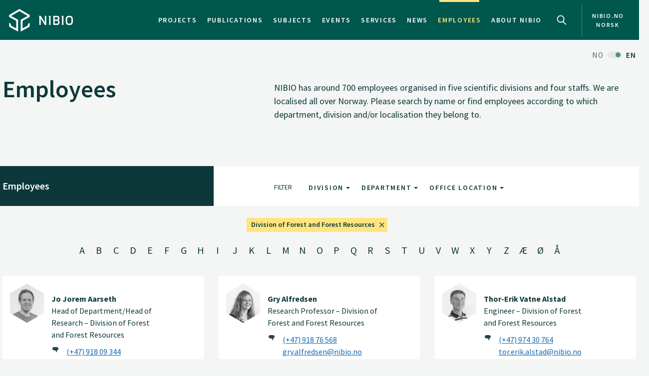

--- FILE ---
content_type: text/html
request_url: https://www.nibio.no/en/employees?filter=1&division%5B%5D=8a87516e-7876-4be5-adc8-356aa9df671e
body_size: 12428
content:
<!DOCTYPE html>
<html lang="en">

<head><!-- Google Tag Manager -->
<!-- <script>(function(w,d,s,l,i){w[l]=w[l]||[];w[l].push(

{'gtm.start': new Date().getTime(),event:'gtm.js'}
);var f=d.getElementsByTagName(s)[0],
j=d.createElement(s),dl=l!='dataLayer'?'&l='+l:'';j.async=true;j.src=
'https://www.googletagmanager.com/gtm.js?id='+i+dl;f.parentNode.insertBefore(j,f);
})(window,document,'script','dataLayer','GTM-M2BQN2S');</script> -->
<!-- End Google Tag Manager -->

<!-- Matomo -->
<!-- <script>
  var _paq = window._paq = window._paq || [];
  /* tracker methods like "setCustomDimension" should be called before "trackPageView" */
  _paq.push(['trackPageView']);
  _paq.push(['enableLinkTracking']);
  (function() {
    var u="https://nibio.matomo.cloud/";
    _paq.push(['setTrackerUrl', u+'matomo.php']);
    _paq.push(['setSiteId', '1']);
    _paq.push(['enableHeartBeatTimer']);
    var d=document, g=d.createElement('script'), s=d.getElementsByTagName('script')[0];
    g.async=true; g.src='//cdn.matomo.cloud/nibio.matomo.cloud/matomo.js'; s.parentNode.insertBefore(g,s);
  })();
</script> -->
<!-- End Matomo Code -->

<script>
    if (!window.location.pathname.startsWith('/admin')) {
        var script = document.createElement('script');
        script.id = 'Cookiebot';
        script.src = 'https://consent.cookiebot.com/uc.js';
        script.setAttribute('data-cbid', 'ef35f0ec-8e7d-46c2-942b-ec4e8c40e65c');
        script.setAttribute('data-blockingmode', 'auto');
        script.type = 'text/javascript';
        document.head.appendChild(script);
    }
</script>

<script data-cookieconsent="ignore"> 
  window.dataLayer = window.dataLayer || [];
  function gtag() {
    dataLayer.push(arguments);
  }
  gtag("consent", "default", {
    ad_personalization: "denied",
    ad_storage: "denied",
    ad_user_data: "denied",
    analytics_storage: "denied",
    functionality_storage: "denied",
    personalization_storage: "denied",
    security_storage: "granted",
    wait_for_update: 500,
  });
  gtag("set", "ads_data_redaction", true);
  gtag("set", "url_passthrough", false); 
</script>

<!-- Matomo new -->
<script data-cookieconsent="ignore">
  var waitForTrackerCount = 0;
  function matomoWaitForTracker() {
    console.log('matomoWaitForTracker start');
    if (typeof _paq === 'undefined' || typeof Cookiebot === 'undefined') {
      if (waitForTrackerCount < 40) {
        setTimeout(matomoWaitForTracker, 250);
        waitForTrackerCount++;
        return;
      }
    } else {
      window.addEventListener('CookiebotOnAccept', function (e) {
        console.log('consentSet accept');
        consentSet();
      });
      window.addEventListener('CookiebotOnDecline', function (e) {
        console.log('consentSet decline');
        consentSet();
      })
    }
  }

  function consentSet() {
    if (Cookiebot.consent.statistics) {
      _paq.push(['rememberCookieConsentGiven']);
      _paq.push(['setConsentGiven']);
    } else {
      _paq.push(['forgetCookieConsentGiven']);
      _paq.push(['deleteCookies']);
    }
  }

  matomoWaitForTracker();

  // Hide Marketing and Preferences categories, "Statistics" only used
  window.addEventListener('CookiebotOnDialogDisplay', e => {
    const detailCategories = ['Preference', 'Advertising', 'Unclassified'],
      toggleCategories = ['Marketing', 'Preferences'];
    detailCategories.forEach(e => {
      if (CookieConsentDialog[`cookieTable${e}Count`] === 0)
        document.getElementById(
          `CybotCookiebotDialogDetailBodyContentCookieContainer${e}Card`
        ).parentNode.style.display = 'none';
    });
    for (let i = 0; i < 3; i++)
      if (CookieConsentDialog[`cookieTable${detailCategories[i]}Count`] === 0)
        document.querySelector(
          `label[for=CybotCookiebotDialogBodyLevelButton${toggleCategories[i]}]`
        ).parentNode.style.display = 'none';
  }, !1);

  function IPtoNum(ip){
    return Number(
      ip.split(".")
        .map(d => ("000"+d).substr(-3) )
        .join("")
    );
  }

  async function getCloudflareJSON(){
    let data = await fetch('https://www.cloudflare.com/cdn-cgi/trace').then(res=>res.text())
    let arr = data.replace(/[\r\n]+/g, '","').replace(/\=+/g, '":"');
        arr ='{"' + arr.slice(0, arr.lastIndexOf('","')) + '"}';
    const jsondata = JSON.parse(arr);
    return jsondata;
  }

  getCloudflareJSON().catch(() => {
    var _paq = window._paq = window._paq || [];
    _paq.push(['trackPageView']);
    _paq.push(['enableLinkTracking']);
    (function() {
      var u="https://nibio.matomo.cloud/";
      _paq.push(['setTrackerUrl', u+'matomo.php']);
      _paq.push(['setSiteId', '1']);
      _paq.push(['enableHeartBeatTimer']);
      var d=document, g=d.createElement('script'), s=d.getElementsByTagName('script')[0];
      g.async=true; g.src='//cdn.matomo.cloud/nibio.matomo.cloud/matomo.js'; s.parentNode.insertBefore(g,s);
    })();
  })

  getCloudflareJSON().then((jsondata) => {
    //console.log(jsondata);
    var matomoStatus = matomoStatus || 'undefined';

    const ranges = [
      ['158.38.1.159', '158.38.1.192'],
      ['128.39.98.0', '128.39.98.255'],
      ['10.100.1.1', '10.100.254.254'],
      ['128.39.98.1', '128.39.99.254']
    ];

    const ip = jsondata.ip;
    const inRange = ranges.some(
      ([min,max]) => IPtoNum(min) < IPtoNum(ip) && IPtoNum(max) > IPtoNum(ip)
    );
    matomoStatus = inRange ? 'internal' : 'external';
    //console.log(matomoStatus);

    // var url = window.location.hostname;
    // var siteID = url === 'nibio.no' ? '1' : '7';

    setTimeout(() => {
      console.log('matomoStatus start');
      var _paq = window._paq = window._paq || [];
      _paq.push(['setCustomDimension', customDimensionId = 1, customDimensionValue = matomoStatus]);
      _paq.push(['requireCookieConsent']);
      _paq.push(['trackPageView']);
      _paq.push(['enableLinkTracking']);
      (function() {
        var u="https://nibio.matomo.cloud/";
        _paq.push(['setTrackerUrl', u+'matomo.php']);
        _paq.push(['setSiteId', '1']);
        _paq.push(['enableHeartBeatTimer']);
        var d=document, g=d.createElement('script'), s=d.getElementsByTagName('script')[0];
        g.async=true; g.src='//cdn.matomo.cloud/nibio.matomo.cloud/matomo.js'; s.parentNode.insertBefore(g,s);
      })();
    }, 100);
  })  

  //document.addEventListener('DOMContentLoaded', consentSet);
  document.addEventListener('DOMContentLoaded', matomoWaitForTracker);

  document.addEventListener("CookiebotOnConsentReady", function() {
    if (Cookiebot.consents.given.statistics) {
      // Load Matomo or other analytics
      console.log("User accepted statistics consent");
    } else {
      // Load alternative, or log basic events, or do nothing
      console.log("User declined statistics consent");
    }
  });
  
</script>
<!-- End Matomo Code --><!--[if IE]><meta http-equiv="X-UA-Compatible" content="IE=11"/><![endif]-->
<meta charset="utf-8" />
<meta name="description" content="NIBIO has around 700 employees organised in five scientific divisions and four staffs. We are localised all over Norway. Please search by name or find employees according to which department, division and/or localisation they belong to." />
<meta name="viewport" content="width=device-width,initial-scale=1" />
<title>Employees - Nibio</title>
<link
  rel="apple-touch-icon"
  sizes="180x180"
  href="/_/asset/com.norsedigital.nibio:0000019bbc7efeb0/apple-touch-icon.png"
/>
<link
  rel="icon"
  type="image/png"
  href="/_/asset/com.norsedigital.nibio:0000019bbc7efeb0/favicon-32x32.png"
  sizes="32x32"
/>
<link
  rel="icon"
  type="image/png"
  href="/_/asset/com.norsedigital.nibio:0000019bbc7efeb0/favicon-16x16.png"
  sizes="16x16"
/>
<link
  rel="manifest"
  href="/_/asset/com.norsedigital.nibio:0000019bbc7efeb0/manifest.json"
/>
<link
  rel="mask-icon"
  href="/_/asset/com.norsedigital.nibio:0000019bbc7efeb0/safari-pinned-tab.svg"
  color="#5bbad5"
/>
<link
  rel="shortcut icon"
  href="/_/asset/com.norsedigital.nibio:0000019bbc7efeb0/favicon.ico"
/>
<meta name="theme-color" content="#ffffff" />
<meta
  name="google-site-verification"
  content="KhACqHw1ZCS9Mbpig8UvXUnACYyniy5VvGMA27NJQhU"
/>

<!-- Open Graph data -->
<meta property="og:title" content="Employees - Nibio" />
<meta property="og:type" content="article" />
<meta
  property="og:url" content="https://www.nibio.no/en/employees"
/>
<meta property="og:image" content="https://www.nibio.no/_/asset/com.norsedigital.nibio:0000019bbc7efeb0/android-chrome-512x512.png" />
<meta property="og:description" content="NIBIO has around 700 employees organised in five scientific divisions and four staffs. We are localised all over Norway. Please search by name or find employees according to which department, division and/or localisation they belong to." />
<meta property="og:site_name" content="Nibio EN" />
<meta property="og:image:width" content="512" />
<meta property="og:image:height" content="512" />

<!-- Place favicon.ico in the root directory -->

<link
  href="//fonts.googleapis.com/css?family=Merriweather:300,400,400i,700|Source+Sans+Pro:300,300i,400,400i,600,600i,700,700i"
  rel="stylesheet"
/>
<link
  rel="stylesheet"
  href="/_/asset/com.norsedigital.nibio:0000019bbc7efeb0/styles/main.css"
/>

<script type="text/javascript">
  var userip = "3.142.70.114";
  var re = /(46\.249\.232\.8(?!.))|(62\.50\.173\.106)|(77\.106\.175\.179)|(79\.135\.25\.5(?!.))|(79\.161\.49\.18(?!.))|(80\.89\.41\.154)|(80\.232\.108\.2(?!.))|(82\.147\.34\.194)|(84\.205\.40\.229)|(185\.3\.3\.214)|(193\.213\.35\.215)|(158\.37\.160\.178)|(158\.36\.141\.83(?!.))|(128\.39\.47\.46(?!.))|(217\.144\.240\.(109|110))|(88\.84\.191\.23[3-8])|(128\.39\.((5[8-9])|(9[8-9]))\.(([1][0-9][0-9])|([2][0-4][0-9])|([2][5][0-5])|([1-9][0-9])|([1-9])))|(128\.39\.184\.(([0-1][0-9][0-9])|([2][0-5][0-4])|([1-9][0-9])(?![0-9])|([1-9])(?![0-9])))|(128\.39\.97\.((([1][0-1][0-9])|([1][0-2][0-6])|([1][2][9])|([1][3-4][0-9])|([1][5][0-8])|([1-9][0-9])(?![0-9])|([1-9])(?![0-9]))))|(158\.38\.1\.(([1][6][1-9])|([1][7-8][0-9])|([1][9][0])))|(192\.168\..{1,3}\..{1,3})|(10\..{1,3}\..{1,3}\..{1,3})|(172\.[123][0-9]\..{1,3}\..{1,3})|(127\.0\.0\.1)$/;
  if (userip && re.test(userip) && ( !location.search || (location.search && location.search.indexOf('locationfilter') == -1) ) ) {
    var hash = location.hash ? location.hash : '';
    window.history.replaceState(null, null, location.pathname+(location.search ? location.search+'&':'?')+'locationfilter=true'+(location.hash ? location.hash : ''));
  }
</script>

<script
  src="/_/asset/com.norsedigital.nibio:0000019bbc7efeb0/scripts/vendor/modernizr.js"
></script>
</head>

<body class="contacts"><!-- Google Tag Manager (noscript) -->
<!-- <noscript><iframe aria-hidden="true" src="https://www.googletagmanager.com/ns.html?id=GTM-M2BQN2S"
height="0" width="0" style="display:none;visibility:hidden"></iframe></noscript> -->
<!-- End Google Tag Manager (noscript) -->
    <!-- Global header -->
<header>
  <a href="#content" class="skip-navigation">Hopp til hovedinnholdet</a>
  <nav class="navbar navbar-default sticky-scroller master-nav" id="master-nav">
    <div class="container">
      <!-- Brand and toggle get grouped for better mobile display -->
      <div class="navbar-header">
        <a class="navbar-brand" href="/en">
            <img src="/_/asset/com.norsedigital.nibio:0000019bbc7efeb0/images/nibio-logo-neg.png" alt="NIBIO Logo" />
        </a>
        <a href="/"
          class="hidden-xs hidden-lg english btn btn-default">No </a>
        <!-- <button type="button" class="btn btn-default search-toggle hidden-sm hidden-md hidden-lg" data-toggle="collapse"
          data-target="#search-nav" aria-expanded="false">
          <img src="#" data-th-src="${portal.assetUrl({'_path=images/magnifying-glass.png'})}" alt="Search" />
        </button> -->
        <button type="button" class="navbar-toggle collapsed" data-toggle="collapse" data-target="#master-nav-collapse"
          aria-expanded="false">
          <span class="sr-only">Toggle navigation</span>
          <span class="icon-bar"></span>
          <span class="icon-bar"></span>
          <span class="icon-bar"></span><!-- MENY -->
        </button>
        <button type="button" class="search-new__toggle toggle-mobile"
          data-toggle="collapse"
          data-target="#search-nav" aria-expanded="false">
          Search
        </button>
        <!-- <a href="#content" class="skip-navigation">Hopp til hovedinnholdet</a> -->
      </div>
      <!-- Collect the nav links, forms, and other content for toggling -->
      <div class="collapse navbar-collapse no-transition" id="master-nav-collapse">
        <ul class="nav navbar-nav navbar-right">
          <li>
            <a href="/en/projects">Projects</a>
            <div class="marker">
              <span></span>
            </div>
          </li>
          <li>
            <a href="/en/publications">Publications</a>
            <div class="marker">
              <span></span>
            </div>
          </li>
          <li>
            <a href="/en/subjects">Subjects</a>
            <div class="marker">
              <span></span>
            </div>
          </li>
          <li>
            <a href="/en/events">Events</a>
            <div class="marker">
              <span></span>
            </div>
          </li>
          <li>
            <a href="/en/services">Services</a>
            <div class="marker">
              <span></span>
            </div>
          </li>
          <li>
            <a href="/en/news">News</a>
            <div class="marker">
              <span></span>
            </div>
          </li>
          <li class="active">
            <a href="/en/employees">Employees</a>
            <div class="marker">
              <span></span>
            </div>
          </li>
          <li>
            <a href="/en/about-eng">About NIBIO</a>
            <div class="marker">
              <span></span>
            </div>
          </li>
          <li>
            <button type="button" class="search-new__toggle"
              data-toggle="collapse"
              data-target="#search-nav" aria-expanded="false">
              Search
            </button>
          </li>
          <li class="english hidden-sm hidden-md">
            <a href="/">
            <span >nibio.no norsk</span>
              
              
            </a>
          </li>
        </ul>
      </div>
    </div>
  </nav>

  <!--

				FRONT PAGE IMAGE UNCOMMENT WHEN WORKING WITH IT
				APPEARS ON EVERY PAGE NOW

	-->

  

  

  <!--

				FRONT PAGE MAIN IMAGE END

	-->

  <div class="search-new" tabindex="-1">
    <div class="search-new__wrapper">
      <form id="search-form" action="/en/employees">
        <div class="search-new__input" id="search-input">
            <input type="text" class="form-control" id="q" name="q" value=""
            autocomplete="off" placeholder="Use quotation marks to search for exact word or phrase" aria-label="Search" test="Use quotation marks to search for exact word or phrase" />
          <button type="submit" class="search-new__submit">
            Search
          </button>
        </div>

        <div class="search-new__category">
          <h4>Search</h4>
          <div class="search-new__options">
            <!-- <a href="#" rel="nofollow" data-core="sitewide" class="active">nibio.no</a> -->
            <a href="#" rel="nofollow" data-core="/en/search">all</a><a href="#" rel="nofollow" data-core="/en/projects">projects</a><a href="#" rel="nofollow" data-core="/en/publications">publications</a><a href="#" rel="nofollow" data-core="/en/subjects">subjects</a><a href="#" rel="nofollow" data-core="/en/employees" class="active">employees</a><a href="#" rel="nofollow" data-core="/en/services">services</a><a href="#" rel="nofollow" data-core="/en/events">events</a><a href="#" rel="nofollow" data-core="/en/news">news</a>
          </div>
        </div>
      </form>
    </div>
  </div>

  <!-- <nav class="navbar navbar-default sticky-scroller search-nav collapse" id="search-nav">
    <form class="navbar-form" id="search-form" data-th-action="${currentSearchCore.link}">
      <div class="container">
        <div class="row">
          <div class="col-xs-12 col-sm-4 col-md-4 col-lg-3 search-category">
            <a href="#" rel="nofollow">
              <span data-th-text="${portal.localize({'_key=global.searchfor','_locale='+currentLanguage})}"
                data-th-remove="tag"></span>
              <span data-th-text="${currentSearchCore.displayName}">nibio.no</span>:</a>
            <div class="search-category-options">
              <a href="#" rel="nofollow" data-th-each="core :${searchCores}" data-th-text="${core.displayName}"
                data-th-attr="data-core=${core.link}">core.displayName</a>
            </div>
          </div>
          <div class="col-xs-12 col-sm-6 col-md-7 col-lg-8 search-input" id="search-input">
            <input type="text" class="form-control" id="q" name="q" data-th-value="${params.q}"
              data-th-attr="placeholder=${portal.localize({'_key=global.search.placeholder','_locale='+currentLanguage})},aria-label=${portal.localize({'_key=global.search','_locale='+currentLanguage})},test=${portal.localize({'_key=global.search.placeholder','_locale='+currentLanguage})}"
              autocomplete="off" />
            <div class="labels" id="search-labels"></div>
            <div class="icon icon-question-mark">?</div>

            <div class="search-explanation">
              <div class="search-explanation-close">close</div>
              <div class="search-explanation-container"
                data-th-text="${portal.localize({'_key=global.searchExplanation','_locale='+currentLanguage})}">
              </div>
            </div>
          </div>

          <div class="col-xs-12 col-sm-2 col-md-1 col-lg-1 search-submit">
            <button type="submit" class="btn">
              <span data-th-text="${portal.localize({'_key=global.search','_locale='+currentLanguage})}"
                data-th-remove="tag">global.search</span>
              <i class="arrow-right"></i>
            </button>
          </div>
        </div>
      </div>
    </form>
  </nav> -->
</header>
<div class="visible-print-block print-logo">
  <img src="/_/asset/com.norsedigital.nibio:0000019bbc7efeb0/images/nibio-logo.png" alt="NIBIO Logo" />
  <span class="currentDate">
    Print
    <span class="date"></span>
  </span>
</div>
<!-- END Global header -->
<div></div>


    <main role="main" id="content">
        <!-- _main_section.intro OPTIONAL -->
        <section class="intro" style="padding-bottom: 80px;">
            <div class="container">
                <div class="row locale-switch-only">
                    <div class="col-sm-12 text-right">
                        <a href="/ansatte" class="locale-switch switched">
                            <span>NO</span> <span>EN</span>
                        </a>
                    </div>
                </div>
                <div class="row">
                    <div class="col-sm-5">
                        <h1>Employees</h1>
                    </div>
                    <div class="col-sm-7"><p>NIBIO has around 700 employees organised in five scientific divisions and four staffs. We are localised all over Norway. Please search by name or find employees according to which department, division and/or localisation they belong to.</p></div>
                </div>
            </div>
        </section>
        <!-- END _main_section.intro -->

        <nav class="bar filter" id="bar-nav">
            <div class="container">
                
                <div class="row">
                    <div class="col-sm-4 title">
                        <h3 class="hidden-xs">Employees</h3>
                        <h3 class="hidden-sm hidden-md hidden-lg">Filter</h3>
                    </div>
                    <div class="col-sm-7 col-sm-offset-1 dropdown-items">
                        <div class="hidden-xs hidden-sm">
                            <span>Filter</span>
                        </div>
                        <div>
                            <button class="btn btn-default dropdown-toggle" type="button" data-toggle="dropdown"
                                aria-haspopup="true" aria-expanded="false" data-filterable_by="division_in">
                                Division <span
                                    class="caret"></span>
                            </button>
                            <ul class="dropdown-menu">
                                <li>
                                    <a href="#"
                                        data-name="division[]" data-value="a19fbb50-0c49-4057-8c1a-66b1087a02e6">Division of Food Production and Society</a>
                                    
                                </li>
                                <li>
                                    <a href="#"
                                        data-name="division[]" data-value="8a87516e-7876-4be5-adc8-356aa9df671e">Division of Forest and Forest Resources</a>
                                    
                                </li>
                                <li>
                                    <a href="#"
                                        data-name="division[]" data-value="f00cd5d1-ce26-4027-975d-5a6aa6cd79cc">Division of Biotechnology and Plant Health</a>
                                    
                                </li>
                                <li>
                                    <a href="#"
                                        data-name="division[]" data-value="1b965a42-38f4-44b1-8d4c-3ea4acf31157">Division of Environment and Natural Resources</a>
                                    
                                </li>
                                <li>
                                    <a href="#"
                                        data-name="division[]" data-value="a452dea6-2a60-48d9-9eab-77d409823877">Division of Survey and Statistics</a>
                                    
                                </li>
                            </ul>
                        </div>
                        <div>
                            <button class="btn btn-default dropdown-toggle" type="button" data-toggle="dropdown"
                                aria-haspopup="true" aria-expanded="false" data-filterable_by="department_in">
                                Department <span
                                    class="caret"></span>
                            </button>
                            <ul class="dropdown-menu">
                                <li>
                                    <a href="#"
                                        data-name="division[]" data-value="a19fbb50-0c49-4057-8c1a-66b1087a02e6" class="has-subitems">Division of Food Production and Society</a>
                                    <ul>
                                        <li>
                                            <a href="#"
                                                data-name="department[]" data-value="8da45815-f6ad-4346-a5dc-4e1575d573d7">Climate and food production</a>
                                        </li>
                                        <li>
                                            <a href="#"
                                                data-name="department[]" data-value="9a03c5e9-4692-4b9d-a65a-5dc35318ac53">Biomarine resource valorisation</a>
                                        </li>
                                        <li>
                                            <a href="#"
                                                data-name="department[]" data-value="a1b7e2ce-27f2-4009-a22e-6aa5dd88dbde">Economics and Society</a>
                                        </li>
                                        <li>
                                            <a href="#"
                                                data-name="department[]" data-value="b7fe3286-f50a-455c-a805-817dc95be4e7">Agricultural Technology</a>
                                        </li>
                                        <li>
                                            <a href="#"
                                                data-name="department[]" data-value="5c066e4d-ca1d-40cf-be83-e67fd16f2a18">Grain and Forage Seed Agronomy</a>
                                        </li>
                                        <li>
                                            <a href="#"
                                                data-name="department[]" data-value="19b1e333-eca4-4ea5-835b-2c5412063e16">Horticulture</a>
                                        </li>
                                        <li>
                                            <a href="#"
                                                data-name="department[]" data-value="65b42736-2308-45d1-964f-88d8965639ef">Grassland and Livestock</a>
                                        </li>
                                        <li>
                                            <a href="#"
                                                data-name="department[]" data-value="df1996c7-3ebf-4bec-a194-0607906d666b">Landscape and Biodiversity</a>
                                        </li>
                                        <li>
                                            <a href="#"
                                                data-name="department[]" data-value="92509eaa-7c4f-4512-b08c-c90401903ed4">Division of Food Production and Society, Staff</a>
                                        </li>
                                    </ul>
                                </li>
                                <li>
                                    <a href="#"
                                        data-name="division[]" data-value="8a87516e-7876-4be5-adc8-356aa9df671e" class="has-subitems">Division of Forest and Forest Resources</a>
                                    <ul>
                                        <li>
                                            <a href="#"
                                                data-name="department[]" data-value="c05de780-58a8-4ecb-9980-e6ea65386f44">Forest Management</a>
                                        </li>
                                        <li>
                                            <a href="#"
                                                data-name="department[]" data-value="d3904d8a-0ab0-4f9f-a581-020c5141fe1d">Forest Biodiversity</a>
                                        </li>
                                        <li>
                                            <a href="#"
                                                data-name="department[]" data-value="6e3cbe1f-d463-4b1b-b9eb-a3d9849defe5">Forest Operations and Digitalization</a>
                                        </li>
                                        <li>
                                            <a href="#"
                                                data-name="department[]" data-value="c881e821-ba18-42ec-b0be-704386991bc7">Wood Technology</a>
                                        </li>
                                        <li>
                                            <a href="#"
                                                data-name="department[]" data-value="35efeaa5-9769-4e46-8704-3d7c1dfb3ed8">National Forest Inventory</a>
                                        </li>
                                        <li>
                                            <a href="#"
                                                data-name="department[]" data-value="f18094a1-4cf0-45c5-8a8e-39554b40ac51">Forest Genetics and Regeneration</a>
                                        </li>
                                        <li>
                                            <a href="#"
                                                data-name="department[]" data-value="56d0b9ff-49f7-4009-9619-0a1820e9b4e8">Forest and Climate</a>
                                        </li>
                                        <li>
                                            <a href="#"
                                                data-name="department[]" data-value="3c9e19f8-5035-47ab-9340-818905fd290f">Wildlife and Rangelands</a>
                                        </li>
                                        <li>
                                            <a href="#"
                                                data-name="department[]" data-value="f340567e-a6f9-4b41-8af9-601394907dd4">Division of Forestry and Forest Resources, Staff</a>
                                        </li>
                                    </ul>
                                </li>
                                <li>
                                    <a href="#"
                                        data-name="division[]" data-value="f00cd5d1-ce26-4027-975d-5a6aa6cd79cc" class="has-subitems">Division of Biotechnology and Plant Health</a>
                                    <ul>
                                        <li>
                                            <a href="#"
                                                data-name="department[]" data-value="af55cb13-65db-4f2c-aa6a-62cbc0b2ef66">Viruses, Bacteria and Nematodes in Forestry, Agriculture and Horticulture</a>
                                        </li>
                                        <li>
                                            <a href="#"
                                                data-name="department[]" data-value="1ecbd60d-5a87-479d-80c0-a187a77decfb">Fungal Plant Pathology in Forestry, Agriculture and Horticulture</a>
                                        </li>
                                        <li>
                                            <a href="#"
                                                data-name="department[]" data-value="196b2ffa-b28f-4463-b2a9-4b5438269443">Invertebrate Pests and Weeds in Forestry, Agriculture and Horticulture</a>
                                        </li>
                                        <li>
                                            <a href="#"
                                                data-name="department[]" data-value="f7a3a047-de67-47f3-a527-1bcdc6a5bb75">Molecular Plant Biology</a>
                                        </li>
                                        <li>
                                            <a href="#"
                                                data-name="department[]" data-value="f0a64285-01ea-4f9c-817e-3b2c69985c49">Pesticides and Natural Products Chemistry</a>
                                        </li>
                                        <li>
                                            <a href="#"
                                                data-name="department[]" data-value="a597149b-5f96-4853-a378-d82b28eaf43a">Division of Biotechnology and Plant Health, Staff</a>
                                        </li>
                                    </ul>
                                </li>
                                <li>
                                    <a href="#"
                                        data-name="division[]" data-value="1b965a42-38f4-44b1-8d4c-3ea4acf31157" class="has-subitems">Division of Environment and Natural Resources</a>
                                    <ul>
                                        <li>
                                            <a href="#"
                                                data-name="department[]" data-value="68944569-511a-47c2-b6e7-1ccf5d4deb63">Ecosystems in the Barents region</a>
                                        </li>
                                        <li>
                                            <a href="#"
                                                data-name="department[]" data-value="0bf52fca-2156-4e24-ba64-ac3687e3b4aa">Biogeochemistry and Soil Quality</a>
                                        </li>
                                        <li>
                                            <a href="#"
                                                data-name="department[]" data-value="9c52c9b9-c840-4359-935d-063a058724bd">Bioresources and Recycling Technologies</a>
                                        </li>
                                        <li>
                                            <a href="#"
                                                data-name="department[]" data-value="107ffbd3-74f1-481a-b9d6-3e6e52006d32">Hydrology and Water Environment</a>
                                        </li>
                                        <li>
                                            <a href="#"
                                                data-name="department[]" data-value="8e27950c-fd12-4aca-a179-833230876c1d">Urban Greening and Vegetation Ecology</a>
                                        </li>
                                        <li>
                                            <a href="#"
                                                data-name="department[]" data-value="d5c51c41-f7d6-46b7-a615-cf3ce5085d21">Soil and Land Use</a>
                                        </li>
                                        <li>
                                            <a href="#"
                                                data-name="department[]" data-value="47933139-cf23-44ff-bcc6-c5f4ef4496e3">Division of Environment and Natural Resources, Staff</a>
                                        </li>
                                        <li>
                                            <a href="#"
                                                data-name="department[]" data-value="222f4256-402e-4fc4-8338-8fd0832b995a">Instrumentation and environmental monitoring techniques</a>
                                        </li>
                                    </ul>
                                </li>
                                <li>
                                    <a href="#"
                                        data-name="division[]" data-value="a452dea6-2a60-48d9-9eab-77d409823877" class="has-subitems">Division of Survey and Statistics</a>
                                    <ul>
                                        <li>
                                            <a href="#"
                                                data-name="department[]" data-value="e75fca7d-0db5-4cc4-98f1-6d56c30c6992">Agricultural Economics</a>
                                        </li>
                                        <li>
                                            <a href="#"
                                                data-name="department[]" data-value="360ecf02-83da-41d3-b541-99fdabfac6b8">Land Inventory</a>
                                        </li>
                                        <li>
                                            <a href="#"
                                                data-name="department[]" data-value="a1cdefdc-6456-4068-8d00-b974b22d49d7">Geomatics</a>
                                        </li>
                                        <li>
                                            <a href="#"
                                                data-name="department[]" data-value="45ab855d-4fa8-44ad-ad11-05356859f181">Landscape Monitoring</a>
                                        </li>
                                        <li>
                                            <a href="#"
                                                data-name="department[]" data-value="424e1c91-b3b0-49db-9b4c-f2b3dc873c8b">Agricultural Soil Survey</a>
                                        </li>
                                        <li>
                                            <a href="#"
                                                data-name="department[]" data-value="7e77bcda-28b1-4444-8883-688581b9489c">Land Resource Surveys</a>
                                        </li>
                                        <li>
                                            <a href="#"
                                                data-name="department[]" data-value="dd9c2db6-5253-4173-af51-e40d9110f8aa">Division of Survey and Statistics, Staff</a>
                                        </li>
                                    </ul>
                                </li>
                                <li>
                                    <a href="#"
                                        data-name="department[]" data-value="03b4c9b4-37d6-4231-bf90-298cdf4e6810" class="has-subitems">Department of Finance</a>
                                    <ul>
                                        <li>
                                            <a href="#"
                                                data-name="department[]" data-value="e75e4939-730b-4537-84f5-494785643915">Økonomi og prosjekt</a>
                                        </li>
                                        <li>
                                            <a href="#"
                                                data-name="department[]" data-value="1fc9f583-e81d-4b6a-a0cb-914ac2a210a9">Accounting</a>
                                        </li>
                                        <li>
                                            <a href="#"
                                                data-name="department[]" data-value="730e5c6d-924b-4850-93c3-d8da2c95c1ed">Finance Department Staff</a>
                                        </li>
                                    </ul>
                                </li>
                                <li>
                                    <a href="#"
                                        data-name="department[]" data-value="1e811d0a-a7f0-434e-bed8-da33c51da9f3">Department of Research</a>
                                    
                                </li>
                                <li>
                                    <a href="#"
                                        data-name="department[]" data-value="98d660b8-b154-47c1-b14f-0b1bae4bce32">Department of Communications</a>
                                    
                                </li>
                                <li>
                                    <a href="#"
                                        data-name="department[]" data-value="233ddd97-3243-4dd2-b5c4-1ba1e462d52f" class="has-subitems">Department of Corporate governance</a>
                                    <ul>
                                        <li>
                                            <a href="#"
                                                data-name="department[]" data-value="66f34d1c-6ecb-4b81-a15c-eb41354105d1">Records Management</a>
                                        </li>
                                        <li>
                                            <a href="#"
                                                data-name="department[]" data-value="e625c00e-6f32-400e-b432-68bb47776b24">Estates and Facilities</a>
                                        </li>
                                        <li>
                                            <a href="#"
                                                data-name="department[]" data-value="623c9c9a-8a07-4c90-9c97-b528205f2a56">IT</a>
                                        </li>
                                        <li>
                                            <a href="#"
                                                data-name="department[]" data-value="47cb112f-1675-46ab-a39d-13211d93d0e7">HR</a>
                                        </li>
                                        <li>
                                            <a href="#"
                                                data-name="department[]" data-value="65e94222-247d-40f5-b5b9-fa6f47007e76">Corporate Governance Department Staff</a>
                                        </li>
                                    </ul>
                                </li>
                            </ul>
                        </div>
                        <div>
                            <button class="btn btn-default dropdown-toggle" type="button" data-toggle="dropdown"
                                aria-haspopup="true" aria-expanded="false" data-filterable_by="address_in">
                                Office Location <span
                                    class="caret"></span>
                            </button>
                            <ul class="dropdown-menu">
                                <li>
                                    <a href="#"
                                        data-name="null[]" class="has-subitems">Northern Norway</a>
                                    <ul>
                                        <li>
                                            <a href="#"
                                                data-name="address[]" data-value="694bedad-6e3e-46eb-8e9c-8a50b35646ce">Svanhovd</a>
                                        </li>
                                        <li>
                                            <a href="#"
                                                data-name="address[]" data-value="5fc41141-5cd1-46ab-921b-988577b35a2d">Tromsø</a>
                                        </li>
                                        <li>
                                            <a href="#"
                                                data-name="address[]" data-value="5870eb0e-e03a-450a-8c1b-40e291b4bd15">Bodø</a>
                                        </li>
                                        <li>
                                            <a href="#"
                                                data-name="address[]" data-value="cf5b09e5-9b01-466d-965f-bcfc9478bf1d">Tjøtta</a>
                                        </li>
                                    </ul>
                                </li>
                                <li>
                                    <a href="#"
                                        data-name="null[]" class="has-subitems">Mid-Norway (Trøndelag)</a>
                                    <ul>
                                        <li>
                                            <a href="#"
                                                data-name="address[]" data-value="ce6d6455-53df-47ea-a380-d4ec0ab9005d">Steinkjer</a>
                                        </li>
                                        <li>
                                            <a href="#"
                                                data-name="address[]" data-value="d1d386ab-a054-4e65-865f-6070121c7dfb">Trondheim</a>
                                        </li>
                                    </ul>
                                </li>
                                <li>
                                    <a href="#"
                                        data-name="null[]" class="has-subitems">Western Norway</a>
                                    <ul>
                                        <li>
                                            <a href="#"
                                                data-name="address[]" data-value="aede8891-4ff2-4acf-8da3-f18f9a5db661">Tingvoll</a>
                                        </li>
                                        <li>
                                            <a href="#"
                                                data-name="address[]" data-value="c79c4f08-1cfd-4945-b21e-4eb7e1877f15">Fureneset</a>
                                        </li>
                                        <li>
                                            <a href="#"
                                                data-name="address[]" data-value="3d7238d7-e9fc-42b3-8d23-d833e535a871">Bergen</a>
                                        </li>
                                        <li>
                                            <a href="#"
                                                data-name="address[]" data-value="3a9e0ec8-95f6-4dee-a1ee-5885cfbaf50f">Ullensvang</a>
                                        </li>
                                        <li>
                                            <a href="#"
                                                data-name="address[]" data-value="4af4c2d0-6627-4009-bb6b-4ac75dd0aac9">Særheim</a>
                                        </li>
                                    </ul>
                                </li>
                                <li>
                                    <a href="#"
                                        data-name="null[]" class="has-subitems">Sothern Norway</a>
                                    <ul>
                                        <li>
                                            <a href="#"
                                                data-name="address[]" data-value="1c6a047a-b94b-48a9-a8f0-8cf2c7e5af92">Landvik</a>
                                        </li>
                                    </ul>
                                </li>
                                <li>
                                    <a href="#"
                                        data-name="null[]" class="has-subitems">Easten Norway</a>
                                    <ul>
                                        <li>
                                            <a href="#"
                                                data-name="address[]" data-value="ebc3e6e1-2c0e-4586-af84-5e9bbfc488ec">Apelsvoll</a>
                                        </li>
                                        <li>
                                            <a href="#"
                                                data-name="address[]" data-value="9d397a27-8aa7-4a0f-9292-f9c4d2679cca">Oslo</a>
                                        </li>
                                        <li>
                                            <a href="#"
                                                data-name="multipleAddresses[]" data-value="d165ab75-ca9f-4e29-99a1-3c41e31ba8c9">ÅS (ALL)</a>
                                        </li>
                                        <li>
                                            <a href="#"
                                                data-name="address[]" data-value="c8e65a2c-d89b-40d3-a019-65cfae0ab638">Ås H7</a>
                                        </li>
                                        <li>
                                            <a href="#"
                                                data-name="address[]" data-value="f391abf8-21df-45f1-a97d-92bb4790b2a7">Ås H8</a>
                                        </li>
                                        <li>
                                            <a href="#"
                                                data-name="address[]" data-value="c884ca8e-2c7e-47b8-a2b2-875c20b530a1">Ås O43</a>
                                        </li>
                                        <li>
                                            <a href="#"
                                                data-name="address[]" data-value="4cd4dea4-336c-4c75-9495-728ded60c6e5">Ås Vollebekk</a>
                                        </li>
                                    </ul>
                                </li>
                            </ul>
                        </div>
                    </div>
                </div>
            </div>
        </nav>

        <!-- Filter display. Must be a sibling to nav -->
        <section class="sort filters hidden hidden-sm hidden-md hidden-lg">
            <div class="container">
                <div class="row">
                    <div class="col-xs-3 hidden-sm hidden-md hidden-lg">
                        <span>Filter</span>
                    </div>
                    <div class="col-sm-1 col-md-offset-5 hidden-xs">
                        <span>Filter</span>
                    </div>
                    <div class="col-xs-9 col-sm-11 col-md-6 filters-wrapper">

                    </div>
                </div>
            </div>
        </section>

        <!-- Pagination -->
        <nav class="nav-pagination alphabet">
            <div class="container">
                <div class="row">
                    <div class="col-sm-12">
                      <div class="filters-labels" id="search-labels"></div>
                    </div>
                    <div class="col-sm-12">
                        <a href="#"
                            data-name="alphabet" data-value="a">A</a><a href="#"
                            data-name="alphabet" data-value="b">B</a><a href="#"
                            data-name="alphabet" data-value="c">C</a><a href="#"
                            data-name="alphabet" data-value="d">D</a><a href="#"
                            data-name="alphabet" data-value="e">E</a><a href="#"
                            data-name="alphabet" data-value="f">F</a><a href="#"
                            data-name="alphabet" data-value="g">G</a><a href="#"
                            data-name="alphabet" data-value="h">H</a><a href="#"
                            data-name="alphabet" data-value="i">I</a><a href="#"
                            data-name="alphabet" data-value="j">J</a><a href="#"
                            data-name="alphabet" data-value="k">K</a><a href="#"
                            data-name="alphabet" data-value="l">L</a><a href="#"
                            data-name="alphabet" data-value="m">M</a><a href="#"
                            data-name="alphabet" data-value="n">N</a><a href="#"
                            data-name="alphabet" data-value="o">O</a><a href="#"
                            data-name="alphabet" data-value="p">P</a><a href="#"
                            data-name="alphabet" data-value="q">Q</a><a href="#"
                            data-name="alphabet" data-value="r">R</a><a href="#"
                            data-name="alphabet" data-value="s">S</a><a href="#"
                            data-name="alphabet" data-value="t">T</a><a href="#"
                            data-name="alphabet" data-value="u">U</a><a href="#"
                            data-name="alphabet" data-value="v">V</a><a href="#"
                            data-name="alphabet" data-value="w">W</a><a href="#"
                            data-name="alphabet" data-value="x">X</a><a href="#"
                            data-name="alphabet" data-value="y">Y</a><a href="#"
                            data-name="alphabet" data-value="z">Z</a><a href="#"
                            data-name="alphabet" data-value="æ">Æ</a><a href="#"
                            data-name="alphabet" data-value="ø">Ø</a><a href="#"
                            data-name="alphabet" data-value="å">Å</a>
                    </div>
                </div>
            </div>
        </nav>
        <!-- END Pagination -->

        <section class="cards contact-cards">
            <div class="container">
                <div class="row">
                    <div class="col-sm-12 contact-cards-wrapper" data-ajax-content-block>
                        <article>
    <div><div class="portrait">
    <a href="/en/employees/jo-jorem-aarseth" aria-label="Jo Jorem Aarseth">
        <div class="hexagon hexagon1 hexagon2">
            <div class="hexagon-in1">
                <div class="hexagon-in2"
                    style="background-image:url(&#39;/en/employees/_/image/c65bae33-955c-4abc-809e-507cc4ebe8a2:4cb24206d4ae0a8adf072480c423d7215bf9fd9b/width-200/Jo_Jorem_Aarseth.jpg?quality=60&amp;filter=grayscale%28%29&#39;);"></div>
                
            </div>
        </div>
    </a>
</div>
<div class="info">
    <p>
        <a href="/en/employees/jo-jorem-aarseth">
            <b>Jo Jorem Aarseth</b><br />
            Head of Department/Head of Research
            –
            Division of Forest and Forest Resources
            
        </a>
    </p>
    <p class="actions">
        <a href="tel:(+47) 918 09 344">(+47) 918 09 344</a>
        <a href="mailto:jo.aarseth@nibio.no">jo.aarseth@nibio.no</a>
        <span>Office Location Tromsø</span>
    </p>
</div></div>
</article><article>
    <div><div class="portrait">
    <a href="/en/employees/gry-alfredsen" aria-label="Gry Alfredsen">
        <div class="hexagon hexagon1 hexagon2">
            <div class="hexagon-in1">
                <div class="hexagon-in2"
                    style="background-image:url(&#39;/en/employees/_/image/ac7e9b01-d54d-4e6b-8c2c-824f75944954:bbbd372807edf9acbe7e94c140b58651adcb588e/width-200/1014-ef-20150612-090045.jpg?quality=60&amp;filter=grayscale%28%29&#39;);"></div>
                
            </div>
        </div>
    </a>
</div>
<div class="info">
    <p>
        <a href="/en/employees/gry-alfredsen">
            <b>Gry Alfredsen</b><br />
            Research Professor
            –
            Division of Forest and Forest Resources
            
        </a>
    </p>
    <p class="actions">
        <a href="tel:(+47) 918 76 568">(+47) 918 76 568</a>
        <a href="mailto:gry.alfredsen@nibio.no">gry.alfredsen@nibio.no</a>
        <span>Office Location Ås H8</span>
    </p>
</div></div>
</article><article>
    <div><div class="portrait">
    <a href="/en/employees/thor-erik-vatne.alstad" aria-label="Thor-Erik Vatne Alstad">
        <div class="hexagon hexagon1 hexagon2">
            <div class="hexagon-in1">
                <div class="hexagon-in2"
                    style="background-image:url(&#39;/en/employees/_/image/7ce669cc-2d61-42a8-8e1b-3e94669018ea:916e830b175787db0f4d29264b5d24f4e19d073e/width-200/Thor-Erik_Vatne_Alstad.jpg?quality=60&amp;filter=grayscale%28%29&#39;);"></div>
                
            </div>
        </div>
    </a>
</div>
<div class="info">
    <p>
        <a href="/en/employees/thor-erik-vatne.alstad">
            <b>Thor-Erik Vatne Alstad</b><br />
            Engineer
            –
            Division of Forest and Forest Resources
            
        </a>
    </p>
    <p class="actions">
        <a href="tel:(+47) 974 30 764">(+47) 974 30 764</a>
        <a href="mailto:tor.erik.alstad@nibio.no">tor.erik.alstad@nibio.no</a>
        <span>Office Location Ås H8</span>
    </p>
</div></div>
</article><article>
    <div><div class="portrait">
    <a href="/en/employees/michael-altgen" aria-label="Michael Altgen">
        <div class="hexagon hexagon1 hexagon2">
            <div class="hexagon-in1">
                <div class="hexagon-in2"
                    style="background-image:url(&#39;/en/employees/_/image/5df81130-2039-4ede-9f4f-3c8428fb9a96:74d33dec928a614015eab48f424ea2b280a3e494/width-200/Michael%20Altgen.jpg?quality=60&amp;filter=grayscale%28%29&#39;);"></div>
                
            </div>
        </div>
    </a>
</div>
<div class="info">
    <p>
        <a href="/en/employees/michael-altgen">
            <b>Michael Altgen</b><br />
            Research Scientist
            –
            Division of Forest and Forest Resources
            
        </a>
    </p>
    <p class="actions">
        <a href="tel:(+47) 459 12 093">(+47) 459 12 093</a>
        <a href="mailto:michael.altgen@nibio.no">michael.altgen@nibio.no</a>
        <span>Office Location Ås H8</span>
    </p>
</div></div>
</article><article>
    <div><div class="portrait">
    <a href="/en/employees/stephen-amiandamhen" aria-label="Stephen Amiandamhen">
        <div class="hexagon hexagon1 hexagon2">
            <div class="hexagon-in1">
                <div class="hexagon-in2"
                    style="background-image:url(&#39;/en/employees/_/image/84d65817-c760-49f5-98bb-42b75dbe8063:13fa0c7f2fb485775335c8814d812b4ce8e8c239/width-200/Stephen%20Amiandamhen.jpg?quality=60&amp;filter=grayscale%28%29&#39;);"></div>
                
            </div>
        </div>
    </a>
</div>
<div class="info">
    <p>
        <a href="/en/employees/stephen-amiandamhen">
            <b>Stephen Amiandamhen</b><br />
            Research Scientist
            –
            Division of Forest and Forest Resources
            
        </a>
    </p>
    <p class="actions">
        <a href="tel:(+47) 413 63 419">(+47) 413 63 419</a>
        <a href="mailto:stephen.amiandamhen@nibio.no">stephen.amiandamhen@nibio.no</a>
        <span>Office Location Ås H8</span>
    </p>
</div></div>
</article><article>
    <div><div class="portrait">
    <a href="/en/employees/max-arnold" aria-label="Max Arnold">
        <div class="hexagon hexagon1 hexagon2">
            <div class="hexagon-in1">
                
                <span class="hexagon-in2"
                    style="background-image:url(&#39;/_/asset/com.norsedigital.nibio:0000019bbc7efeb0/images/dummies/portraitPlaceholder.png&#39;);">
                </span>
            </div>
        </div>
    </a>
</div>
<div class="info">
    <p>
        <a href="/en/employees/max-arnold">
            <b>Max Arnold</b><br />
            Engineer
            –
            Division of Forest and Forest Resources
            
        </a>
    </p>
    <p class="actions">
        <a href="tel:(+47) 902 45 193">(+47) 902 45 193</a>
        <a href="mailto:max.arnold@nibio.no">max.arnold@nibio.no</a>
        <span>Office Location Ås H8</span>
    </p>
</div></div>
</article><article>
    <div><div class="portrait">
    <a href="/en/employees/rasmus-astrup" aria-label="Rasmus Astrup">
        <div class="hexagon hexagon1 hexagon2">
            <div class="hexagon-in1">
                <div class="hexagon-in2"
                    style="background-image:url(&#39;/en/employees/_/image/aed1bdbc-dcf8-4000-94b5-29e4f4b46e59:22f848f8eea7f01ddf84a76f5a3fcecd66f18fb8/width-200/Rasmus%20Astrup.jpg?quality=60&amp;filter=grayscale%28%29&#39;);"></div>
                
            </div>
        </div>
    </a>
</div>
<div class="info">
    <p>
        <a href="/en/employees/rasmus-astrup">
            <b>Rasmus Astrup</b><br />
            Head of Research
            –
            Division of Forest and Forest Resources
            
        </a>
    </p>
    <p class="actions">
        <a href="tel:(+47) 941 51 660">(+47) 941 51 660</a>
        <a href="mailto:rasmus.astrup@nibio.no">rasmus.astrup@nibio.no</a>
        <span>Office Location Ås H8</span>
    </p>
</div></div>
</article><article>
    <div><div class="portrait">
    <a href="/en/employees/ana-aza" aria-label="Ana Aza">
        <div class="hexagon hexagon1 hexagon2">
            <div class="hexagon-in1">
                <div class="hexagon-in2"
                    style="background-image:url(&#39;/en/employees/_/image/6089702f-1328-4d11-bca4-b4b0a7f7de21:96e03ab6a4b4ecd878987d81fa687fb1eb76c759/width-200/Ana%20Aza.jpg?quality=60&amp;filter=grayscale%28%29&#39;);"></div>
                
            </div>
        </div>
    </a>
</div>
<div class="info">
    <p>
        <a href="/en/employees/ana-aza">
            <b>Ana Aza</b><br />
            Research Scientist
            –
            Division of Forest and Forest Resources
            
        </a>
    </p>
    <p class="actions">
        <a href="tel:(+47) 405 16 469">(+47) 405 16 469</a>
        <a href="mailto:ana.aza@nibio.no">ana.aza@nibio.no</a>
        <span>Office Location Ås H8</span>
    </p>
</div></div>
</article><article>
    <div><div class="portrait">
    <a href="/en/employees/helmer-belbo" aria-label="Helmer Belbo">
        <div class="hexagon hexagon1 hexagon2">
            <div class="hexagon-in1">
                <div class="hexagon-in2"
                    style="background-image:url(&#39;/en/employees/_/image/91727ae6-3e62-4b42-9b52-ef58e90fce9e:a38c100d5f7f44f4ef81d3099c86088d3e3e6451/width-200/Helmer_Belbo.jpg?quality=60&amp;filter=grayscale%28%29&#39;);"></div>
                
            </div>
        </div>
    </a>
</div>
<div class="info">
    <p>
        <a href="/en/employees/helmer-belbo">
            <b>Helmer Belbo</b><br />
            Research Scientist
            –
            Division of Forest and Forest Resources
            
        </a>
    </p>
    <p class="actions">
        <a href="tel:(+47) 970 78 239">(+47) 970 78 239</a>
        <a href="mailto:helmer.belbo@nibio.no">helmer.belbo@nibio.no</a>
        <span>Office Location Steinkjer</span>
    </p>
</div></div>
</article><article>
    <div><div class="portrait">
    <a href="/en/employees/simon-berg" aria-label="Simon Berg">
        <div class="hexagon hexagon1 hexagon2">
            <div class="hexagon-in1">
                <div class="hexagon-in2"
                    style="background-image:url(&#39;/en/employees/_/image/936b10e6-05b5-4c61-872c-79cf473dfb7d:164fbf1f23aeb7aa22662caaa236c55de3d96c79/width-200/Simon%20Berg.jpg?quality=60&amp;filter=grayscale%28%29&#39;);"></div>
                
            </div>
        </div>
    </a>
</div>
<div class="info">
    <p>
        <a href="/en/employees/simon-berg">
            <b>Simon Berg</b><br />
            Research Scientist
            –
            Division of Forest and Forest Resources
            
        </a>
    </p>
    <p class="actions">
        <a href="tel:(+47) 412 49 463">(+47) 412 49 463</a>
        <a href="mailto:simon.berg@nibio.no">simon.berg@nibio.no</a>
        <span>Office Location Ås H8</span>
    </p>
</div></div>
</article><article>
    <div><div class="portrait">
    <a href="/en/employees/hans-blom" aria-label="Hans Blom">
        <div class="hexagon hexagon1 hexagon2">
            <div class="hexagon-in1">
                <div class="hexagon-in2"
                    style="background-image:url(&#39;/en/employees/_/image/aa340b4d-846c-4689-a145-de69809924f0:ae26deeea20a5b3b933cbe5e5745d8f773cffb4f/width-200/Hans_H_Blom.jpg?quality=60&amp;filter=grayscale%28%29&#39;);"></div>
                
            </div>
        </div>
    </a>
</div>
<div class="info">
    <p>
        <a href="/en/employees/hans-blom">
            <b>Hans Blom</b><br />
            Research Scientist
            –
            Division of Forest and Forest Resources
            
        </a>
    </p>
    <p class="actions">
        <a href="tel:(+47) 950 89 482">(+47) 950 89 482</a>
        <a href="mailto:hans.blom@nibio.no">hans.blom@nibio.no</a>
        <span>Office Location Bergen</span>
    </p>
</div></div>
</article><article>
    <div><div class="portrait">
    <a href="/en/employees/johannes-breidenbach" aria-label="Johannes Breidenbach">
        <div class="hexagon hexagon1 hexagon2">
            <div class="hexagon-in1">
                <div class="hexagon-in2"
                    style="background-image:url(&#39;/en/employees/_/image/ff8e6a06-6bd0-4a55-8c18-04eb35ab7e68:c708e069fbbbf75f76fb435c520451a6f73368fd/width-200/Johannes_Breidenbach.jpg?quality=60&amp;filter=grayscale%28%29&#39;);"></div>
                
            </div>
        </div>
    </a>
</div>
<div class="info">
    <p>
        <a href="/en/employees/johannes-breidenbach">
            <b>Johannes Breidenbach</b><br />
            Head of Department/Head of Research
            –
            Division of Forest and Forest Resources
            
        </a>
    </p>
    <p class="actions">
        <a href="tel:(+47) 974 77 985">(+47) 974 77 985</a>
        <a href="mailto:johannes.breidenbach@nibio.no">johannes.breidenbach@nibio.no</a>
        <span>Office Location Ås H8</span>
    </p>
</div></div>
</article>
                    </div>
                    <div class="loaderWrapper hideLoader">
                        <div class="loader"></div>
                    </div>
                </div>
                
            </div>
        </section>

    </main>

    <footer>
    <div class="container">
        <div class="row">
            <div class="col-sm-12 col-md-2 col-lg-2 logo">
                <img src="/_/asset/com.norsedigital.nibio:0000019bbc7efeb0/images/nibio-logo-neg.png" class="img-responsive"
                    alt="Describing image text" />

              <img src="/_/asset/com.norsedigital.nibio:0000019bbc7efeb0/images/Miljfyrtarn-ensfarget-hvit.png" class="img-responsive"
                   alt="Miljfyrtarn ensfarget hvit logo" />
            </div>
            <div class="col-sm-4 col-md-offset-0 col-md-3 col-lg-3 col-lg-offset-1 contact">
                <h3>Contact us</h3>
                <table>
                    <tr>
                        <th>Address</th>
                        <td><div> <br />
Postboks 115<br />
NO-1431 Ås</div>
</td>
                    </tr>
                    <tr>
                        <th>Phone</th>
                        <td>
                            
                            
                            <a href="tel:+47 406 04 100">+47 406 04 100</a>
                        </td>
                    </tr>
                    <tr>
                        <th>E-mail</th>
                        <td>
                            <a href="mailto: 	post@nibio.no"> 	post@nibio.no</a>
                        </td>
                    </tr>
                </table>
            </div>

            <div style="width: auto;" class="col-sm-4 col-md-3 col-lg-3 buttons">
             <div>
                <a href="/en/about-eng/addresses"
                    class="btn btn-default btn-block">
                    Addresses
                    <i class="arrow-right"></i>
                </a>
                
             </div>
             <div>
                <a href="/en/employees"
                    class="btn btn-default btn-block">
                    Employees
                    <i class="arrow-right"></i>
                </a>
                
             </div>
            </div>

            <div style="margin-left: 2%;" class="col-sm-4 col-md-3 col-md-offset-1 col-lg-2 col-lg-offset-1 some">
                
                
                <hr />
                <p>2026 © Norwegian Institute of Bioeconomy Research</p>
                <!-- <p class="cookie-information">
                    <span data-th-text="${portal.localize({'_key=footer.cookiesinfo','_locale='+content.language})}"
                        data-th-remove="tag"></span><br />
                    <a href="#" data-th-href="${PRIVACY_URL}" class="privacy" data-th-if="${PRIVACY_URL}"
                        data-th-text="${portal.localize({'_key=footer.privacylink','_locale='+content.language})}">footer.privacylink</a>
                </p> -->
            </div>
        </div>
    </div>

    <!-- <div id="cookieConsent">
      Allow Cookies tracking? 
      <button class="consentButton btn-yes" data-consent="yes">Yes</button>
      <button class="consentButton" data-consent="no">No</button>
    </div> -->
</footer>

<script>
    var translations = {"expandTable":"Expand table "};
    var ASSETS_PATH = "\/_\/asset\/com.norsedigital.nibio:0000019bbc7efeb0\/.";
</script>
<script data-cookieconsent="ignore" src="/_/asset/com.norsedigital.nibio:0000019bbc7efeb0/scripts/vendor.js"></script>
<script data-cookieconsent="ignore" src="/_/asset/com.norsedigital.nibio:0000019bbc7efeb0/scripts/plugins.js"></script>
<script data-cookieconsent="ignore" src="/_/asset/com.norsedigital.nibio:0000019bbc7efeb0/scripts/main.js"></script>
<script data-cookieconsent="ignore" src="/_/asset/com.norsedigital.nibio:0000019bbc7efeb0/scripts/mapbox.js"></script>

</body>

</html>

--- FILE ---
content_type: application/javascript
request_url: https://www.nibio.no/_/asset/com.norsedigital.nibio:0000019bbc7efeb0/scripts/main.js
body_size: 9827
content:
"use strict";function _toConsumableArray(e){if(Array.isArray(e)){for(var a=0,t=Array(e.length);a<e.length;a++)t[a]=e[a];return t}return Array.from(e)}function isElementInViewport(e){"function"==typeof jQuery&&e instanceof jQuery&&(e=e[0]);var a=e.getBoundingClientRect();return a.top>=0&&a.left>=0&&a.bottom<=(window.innerHeight||document.documentElement.clientHeight)&&a.right<=(window.innerWidth||document.documentElement.clientWidth)&&e}function getAlertMarkup(e,a){return'<div class="alert alert-'+e+'" role="alert">'+a+"</div>"}function getClickToInteractMarkup(e){return'<div class="click-to-interact"><p>'+e+"</p></div>"}function $initTableSetup(){$("main [data-portal-component-type] table").each(wrapTable)}function wrapTable(e,a){var t=$(a);t.closest(".container").addClass("with-table"),t.addClass("table table-bordered table-striped").wrap('<div class="table-wrapper standard-table">').wrap('<div class="table-responsive">').before('<div class="scroll-cta-wrapper"><div class="scroll-cta"><img src="images/symbol-scroll.png" alt="Scroll symbol"></div></div>').before('<a href="#" aria-label="Expand table '+(e+1)+'" class="expand expand-down"><i class="arrow-down"></i><span>Expand table '+(e+1)+"</span></a>")}function searchNavTransition(e){e?(_searchNav.css({transition:""}),_searchNav.find(".container").css({transition:""}),_searchNav.find(".container > .row > div").css({transition:""})):(_searchNav.css({transition:"none"}),_searchNav.find(".container").css({transition:"none"}),_searchNav.find(".container > .row > div").css({transition:"none"}))}function doSetSearchNavHeight(e){_searchNav.css({"max-height":e}),_searchNav.find(".container").css({"max-height":e}),_searchNav.find(".container > .row > div").css({"max-height":e})}function setSearchNavHeight(e){e>20?(doSetSearchNavHeight(e),_hasBarNav&&(_barNav.removeClass("sticky"),_barNavPredecessor.css("padding-bottom",_barNavPredecessorOriginal))):(doSetSearchNavHeight(20),_hasBarNav&&(_barNav.addClass("sticky"),_barNavPredecessor.css("padding-bottom",_bnpCompensation)))}function startSearchNavStepAnim(e,a,t){var n=a-e,i=(t-e)/(a-e),r=i*n;setSearchNavHeight(r>0?_searchNavBaseHeight-r:_searchNavBaseHeight)}function $setStickiesData(){var e=$(window).width();_searchNavBaseHeight=_searchNav.height(),_hasBarNav&&(_barNavPosition=_barNav.position().top,_barNavPredecessorOriginal=parseInt(_barNavPredecessor.css("padding-bottom")),_bnpCompensation=_barNavPredecessorOriginal+_barNav.height()),e>768?(_shrinkMasterNavAt=_masterNav.height()-20,_shrinkSearchNavAt=_hasBarNav?_barNavPosition-_shrinkMasterNavAt-40:null):(_shrinkMasterNavAt=_barNavPosition-_masterNav.height(),_shrinkMasterNavAt=null,_shrinkSearchNavAt=null),$("body").hasClass("front")&&(_shrinkMasterNavAt=null),_isFilterPresent&&(_shrinkSearchNavAt=null,_stickSearchNavAt=_barNavPosition-_masterNav.height())}function $initjumpDownHandler(){$(".btn.jump-down, a.jump-down").on("click",function(e){var a=_barNav.height();void 0===a&&(a=80);var t=a+40,n=$(this).attr("href"),i="#"===n?0:$(n).offset().top-t+10;$("html, body").stop().animate({scrollTop:i},550),e.preventDefault()})}function $initScrollHandler(){$setStickiesData();var e=$(window).width();$('a[href^="#"]').on("click",function(e){$(e.target).attr("href")&&$('*[id*="'+$(e.target).attr("href").split("#")[1]+'"]:visible').length&&(e.preventDefault(),$scrollTo($('*[id*="'+$(e.target).attr("href").split("#")[1]+'"]:visible'),-20))}),$(window).on("scroll",function(){var a=$(this).scrollTop();if(!_scrollCTARemoved&&$(".table-responsive").length){isElementInViewport($(".table-responsive"))&&setTimeout(function(){$(".table-responsive").find(".scroll-cta-wrapper").fadeOut("fast"),_scrollCTARemoved=!0},1500)}if(a>_referencePosition?_shrinkSearchNavAt&&(a>_shrinkMasterNavAt&&a<_shrinkSearchNavAt||a>_shrinkSearchNavAt||a>_shrinkMasterNavAt)&&setTimeout(function(){searchNavTransition(0)},300):a>_shrinkMasterNavAt&&a<_shrinkSearchNavAt&&_shrinkSearchNavAt&&searchNavTransition(1),_referencePosition=a,_shrinkMasterNavAt&&a>_shrinkMasterNavAt?(_header.addClass("collapsed-first"),e<768&&_hasBarNav&&_barNav.addClass("sticky")):!_shrinkMasterNavAt&&a>_barNavPosition-55?e<768&&_hasBarNav&&!_isFilterPresent&&(_barNav.addClass("sticky"),_barNavPredecessor.css("padding-bottom",_bnpCompensation)):!_shrinkMasterNavAt&&a<_barNavPosition-55?e<768&&_hasBarNav&&!_isFilterPresent&&(_barNav.removeClass("sticky"),_barNavPredecessor.css("padding-bottom",_barNavPredecessorOriginal)):(_header.removeClass("collapsed-first"),e<768&&_hasBarNav&&_barNav.removeClass("sticky")),_shrinkSearchNavAt&&(a>_shrinkSearchNavAt?(_header.addClass("collapsed-second"),startSearchNavStepAnim(_shrinkSearchNavAt,_shrinkMasterNavAt+_searchNav.height(),a)):(_header.removeClass("collapsed-second"),startSearchNavStepAnim(_shrinkSearchNavAt,_shrinkMasterNavAt+_searchNav.height(),a))),_isFilterPresent&&(a>_barNavPosition-20?e>768&&(_searchNav.addClass("sticky"),_barNav.addClass("sticky").addClass("below-search"),_barNavPredecessor.css("padding-bottom",_bnpCompensation)):e>768&&(_searchNav.removeClass("sticky"),_barNav.removeClass("sticky").removeClass("below-search"),_barNavPredecessor.css("padding-bottom",_barNavPredecessorOriginal))),1===$("[data-ajax-content-block]").length&&a>Math.round($(document).height()-$(window).height()-$("footer").height())&&!1===_ajaxProcessing){_ajaxProcessing=!0;var t=$("input[name=page]");if(t.length>0)t.attr("value",parseInt(t.attr("value"))+1);else{var n=$('<input type="hidden" />');n.attr("name","page"),n.attr("value","2"),$("#q").after(n)}updateFilterURLParams(!0)}setTimeout(function(){a<_shrinkMasterNavAt&&searchNavTransition(1)},300)})}function $initFilterToggling(){$("nav.filter .items > ul > li > a").on("click",function(e){$(this).parent().addClass("open"),e.preventDefault()}),$(document).click(function(e){$(e.target).closest("nav.filter .items > ul > li > a").length||$("nav.filter .items > ul > li").is(":visible")&&$("nav.filter .items > ul > li").removeClass("open")})}function $searchInputAdjustment(){}function $handleRange(e,a,t){function n(){l.find("input").each(function(){var e=$(this).val();if(e&&Math.floor(e)==e&&$.isNumeric(e)&&e>999&&4==e.toString().length&&e<9999)r.push(e),s=!0;else{if(4!=e.toString().length&&""!=e.toString()||!$.isNumeric(e))return o=!0,s=!1,!1;""==e?0==r.length?r.push("1900"):r.push((new Date).getFullYear()):o=!0}}),o&&!s?(l.find("li.feedback").show(),a&&a.preventDefault()):(l.find("li.feedback").hide(),l.parent().removeClass("open"),r.length>1?(r.sort(),$addSearchTag(r[0]+" - "+r[1],"year",r[0]+"-"+r[1],!0,i,t),_filterBarCount<=1&&$("#q").after('<input type="hidden" class="range" name="year[]" value="'+r[0]+"-"+r[1]+'">')):($addSearchTag(r[0],"year",r[0]+"-"+r[0],!0,i,t),_filterBarCount<=1&&$("#q").after('<input type="hidden" class="range" name="year[][from]" value="'+r[0]+"-"+r[0]+'">')),l.find("input").each(function(){$(this).val("")}),console.log("range log2"),$(".expand-wrapper").removeClass("reveal"),t&&updateFilterURLParams())}t=void 0===t||t;var i=e,r=[],o=!1,s=!1,l=i.closest("ul.dropdown-menu.range");if(console.log("range log1"),$(".employer-publications").length)if($(".employer-publications").hasClass("cards-loaded"))n();else{var c=new Object;c.format="more",console.log("===> more pub START");var d=$.param(c);console.log(d),$(".loaderWrapper").show(),$.getJSON(location.pathname,d,function(e){e.status&&($("#load-more-pub").remove(),$("#publications").html(e.content.body))}).done(function(){console.log("===> more pub LOADED"),$(".employer-publications").addClass("cards-loaded"),$initPublicationsRevealer(),$(".expand-wrapper").removeClass("reveal").find(".expand").show(),$(".loaderWrapper").hide(),n()})}else n()}function $initSearchTagHandling(){function e(){var e=new Object;e.format="more",console.log("===> more pub START");var a=$.param(e);console.log(a),$(".loaderWrapper").show(),$.getJSON(location.pathname,a,function(e){e.status&&($("#load-more-pub").remove(),$("#publications").html(e.content.body))}).done(function(){console.log("===> more pub LOADED"),$(".employer-publications").addClass("cards-loaded"),$initPublicationsRevealer(),$(".exp-more").show().click(),$(".loaderWrapper").hide()})}var a=$parseGetParametersFromUrl();a&&$.each(a,function(e,a){if("filters"!==e)if(Array.isArray(a))for(var t=0;t<a.length;t++)$addSearchTagFromUrl(e+"[]",a[t]);else $addSearchTagFromUrl(e,a)}),_filterBarCount=$("section.sort.filters").length,$("#search-input .labels .label").on("click",function(){$removeCorrespondingSearchTagsAndInput($(this).attr("data-name"),$(this).attr("data-value")),$(this).remove()}),$("nav.bar.filter .dropdown-toggle.is-range").on("click",function(){$(window).width()<768&&$(this).parent().find(".dropdown-menu.range").first().find("li").first().find("input").focus()}),$("ul.dropdown-menu.range").find("input").keyup(function(e){if(13==e.keyCode){var a=0===$(this).parents(".inline-filters").length;$handleRange($(this),e,a)}}),$("nav.bar.filter .dropdown-menu.range").find("button").on("click",function(e){var a=0===$(this).parents(".inline-filters").length;return $handleRange($(this),e,a),!1}),$(".dropdown-menu a").on("click",function(e){function a(){if(t.hasClass("yearChecked"))return location.href=t.attr("href"),!1;if(t.hasClass("has-subitems"))return t.hasClass("open")?(t.removeClass("open"),t.next("ul").removeClass("visible")):(t.addClass("open"),t.parent().parent().find(".visible").removeClass("visible"),t.next("ul").addClass("visible")),!1;var e=0===$(this).parents(".inline-filters").length;if($addSearchTag(t.text(),t.data("name"),t.data("value"),!1,t,e),t.parent().parent().toggleClass("open"),void 0!==t.data("trigger_filter")){var a=t.data("trigger_filter"),n=t.data("value");$(".dropdown-menu li a.has-subitems").each(function(){var e=$(this);e.data(a)!==n?e.parent().addClass("hidden"):(e.addClass("open"),e.next().addClass("visible"),e.parent().removeClass("hidden"))}),$("button.dropdown-toggle").filterByData("filterable_by",a).first().addClass("highlight").delay(500).queue(function(){$(this).removeClass("highlight").dequeue()})}}e.preventDefault();var t=$(this);if(console.log("menu-item"),$(".employer-publications").length)if($(".employer-publications").hasClass("cards-loaded"))a(),$(".expand-wrapper").removeClass("reveal");else{var n=new Object;n.format="more",console.log("===> more pub START");var i=$.param(n);console.log(i),$(".loaderWrapper").show(),$.getJSON(location.pathname,i,function(e){e.status&&($("#load-more-pub").remove(),$("#publications").html(e.content.body))}).done(function(){console.log("===> more pub LOADED"),$(".employer-publications").addClass("cards-loaded"),$initPublicationsRevealer(),$(".expand-wrapper").removeClass("reveal").find(".expand").show(),$(".loaderWrapper").hide(),a()})}else{if(t.hasClass("yearChecked"))return location.href=t.attr("href"),!1;if(t.hasClass("has-subitems"))return t.hasClass("open")?(t.removeClass("open"),t.next("ul").removeClass("visible")):(t.addClass("open"),t.parent().parent().find(".visible").removeClass("visible"),t.next("ul").addClass("visible")),!1;var r=0===$(this).parents(".inline-filters").length;if($addSearchTag(t.text(),t.data("name"),t.data("value"),!1,t,r),t.parent().parent().toggleClass("open"),void 0!==t.data("trigger_filter")){var o=t.data("trigger_filter"),s=t.data("value");$(".dropdown-menu li a.has-subitems").each(function(){var e=$(this);e.data(o)!==s?e.parent().addClass("hidden"):(e.addClass("open"),e.next().addClass("visible"),e.parent().removeClass("hidden"))}),$("button.dropdown-toggle").filterByData("filterable_by",o).first().addClass("highlight").delay(500).queue(function(){$(this).removeClass("highlight").dequeue()})}}}),$("#load-more-pub").on("click",function(a){a.preventDefault(),e()}),$(".nav-pagination.alphabet a").on("click",function(e){e.preventDefault(),$selectSearchCondition($(this)),updateFilterURLParams()})}function $addSearchTagFromUrl(e,a){if(-1!==e.indexOf("year")&&-1==e.indexOf("yearChecked")){var t=a.split("-"),n=$("ul.dropdown-menu.range");n.find('input[name="year-from"]').val(t[0]),n.find('input[name="year-to"]').val(t[1]),$handleRange(n,null,!1)}else if(-1!==e.indexOf("user"))$addSearchTag($(".searchedUserName").text(),e,a,!1,[],!1);else if(-1!==e.indexOf("sort")){a.split("-");$addSearchTag($(".sortTitle").text(),e,a,!1,[],!1)}else if(-1!==e.indexOf("aid"))$("#"+a+" .actions button").click(),$scrollTo($("#"+a));else if(-1!==e.indexOf("employee"))$addSearchTag($("."+a).text(),e,a,!1,[],!1);else if($(".dropdown-menu a").filter('[data-name="'+e+'"][data-value="'+a+'"]').length){var i=$(".dropdown-menu a").filter('[data-name="'+e+'"][data-value="'+a+'"]').first();i.length&&$addSearchTag(i.text(),i.data("name"),i.data("value"),!1,i,!1),i=$(".nav-pagination.alphabet a").filter('[data-name="'+e+'"][data-value="'+a+'"]'),i.length&&i.each(function(e,a){$selectSearchCondition(a)})}else{var i=$("main [data-filter]").filter('[data-name="'+e+'"][data-value="'+a+'"]');i.length&&$addSearchTag(i.text(),i.data("name"),i.data("value"),!1,i,!1)}}function $selectSearchCondition(e){var a=!1,t=$(e);if($(e).hasClass("current")&&(a=!0,$(e).blur()),$(".nav-pagination.alphabet a").removeClass("current"),a)$("#q").parent().find('input[name="'+t.data("name")+'"]').remove();else{if($(e).addClass("current"),0===$("#q").parent().find('input[name="'+t.data("name")+'"]').length){var n=$('<input type="hidden" />');n.attr("name",t.data("name"))}else var n=$("#q").parent().find('input[name="'+t.data("name")+'"]');n.attr("value",t.data("value")),$("#q").after(n)}}function $addSearchTag(e,a,t,n,i,r){r=void 0===r||r;var o=$(i).closest("nav").next("section.sort.filters"),s=!1;if($("#search-labels span").each(function(){$(this).data("value")===t&&$(this).data("name")===a&&(s=!0)}),o.find(".filters-wrapper span").each(function(){$(this).data("value")===t&&$(this).data("name")===a&&(s=!0)}),$(".nav-pagination.alphabet").length>0){var l=$(".nav-pagination.alphabet").find("a.current").removeClass("current");1===l.length&&$("input").filter(function(){return this.value===$(l).attr("data-value")&&this.getAttribute("name")===$(l).attr("data-name")}).remove()}if(s){var c=$(".filters-wrapper span, #search-labels span").filterByData("name",a);$(c).filterByData("value",t).first().addClass("highlight").delay(500).queue(function(){$(this).removeClass("highlight").dequeue()})}else{var d=$("<span></span>");if(d.addClass("label label-search"),d.text(e),d.attr("data-name",a),d.attr("data-value",t),d.on("click",function(){var e=$(this).attr("data-name"),a=$(this).attr("data-value"),t=!1;$("#search-labels span").each(function(){$(this).data("value")===a&&$(this).data("name")===e&&(t=!0)}),$removeCorrespondingSearchTagsAndInput(e,a,t),$(this).remove(),$(".expand-wrapper").removeClass("reveal")}),_filterBarCount<=1&&((!r||$("[data-ajax-content-block]").length>0)&&($("#search-input").addClass("has-tags"),$("#search-labels").append(d.clone(!0))),!n)){var h=$('<input type="hidden" />');h.attr("name",a),h.attr("value",t),$("#q").after(h),r&&($(".loaderWrapper").show(),updateFilterURLParams())}o.removeClass("hidden").find(".filters-wrapper").first().append(d.clone(!0)),$filterPanels()}}function $removeCorrespondingSearchTagsAndInput(e,a,t){t=!!t,$("input.range").each(function(){"year[]"===$(this).attr("name")&&$(this).val()===a&&$(this).remove()}),$("span","#search-labels").filter(function(){return this.dataset.value===a&&this.dataset.name===e}).remove(),$("span",".filters-wrapper").filter(function(){return this.dataset.value===a&&this.dataset.name===e}).remove(),$("input").filter(function(){return this.value===a&&this.getAttribute("name")===e}).remove(),0===$("span","#search-labels").length&&$("#search-input").removeClass("has-tags"),$(".sort.filters").each(function(){0===$(this).find("span.label").length&&$(this).addClass("hidden")}),t&&updateFilterURLParams(),$filterPanels()}function $parseGetParametersFromUrl(){var e={},a=document.location.search.substr(1).split("&");if(-1!==document.location.search.indexOf("&")&&$.each(a,function(a,t){var n=t.split("="),i=decodeURIComponent(n[0].toString()),r=decodeURIComponent(n[1].toString());i.indexOf("[]")===i.length-2?(i=i.slice(0,-2),void 0===e[i]&&(e[i]=[]),e[i].push(r)):e[i]=r}),e[""])for(var t=0;t<e[""].length;t++)e[""][t]&&(e[""][t]=e[""][t].replace(/["']/g,""));return e}function $initFilterBarDropDownHandling(){$("nav.bar.filter .dropdown-toggle").parent().on("shown.bs.dropdown",function(){if($(window).width()<768){var e=$(this),a=e.position().left;e.find(".dropdown-menu").css("left",-a+"px")}})}function updateFilterURLParams(e){if(e||(_noAjaxData=!1,$("input[name=page]").length>0&&$("input[name=page]").attr("value","1")),_noAjaxData)return!1;var a=[];$("#search-form").find("input").each(function(){var e=$(this);-1===["core"].indexOf(e.attr("name"))&&void 0!==e.attr("value")&&a.push({name:e.attr("name"),value:e.attr("value")})});var t=[];for(var n in a)a.hasOwnProperty(n)&&t.push(encodeURIComponent(n)+"="+encodeURIComponent(a[n]));var i=$.param(a);if(_stateAltered?window.history.replaceState(a,"Filter",""!==i?"?filters=1&"+$.param(a):"?"):window.history.pushState(a,"Filter",""!==i?"?filters=1&"+$.param(a):"?"),_stateAltered=!0,1===$("[data-ajax-content-block]").length){var r=i;r+="&format=ajax",$.getJSON(location.pathname,r,function(a){a.status&&(e?$("[data-ajax-content-block]").append(a.content):$("[data-ajax-content-block]").html(a.content),$(".loaderWrapper").hide(),_ajaxProcessing=!1,""===a.content&&(_noAjaxData=!0))})}else location.reload(!0)}function $filterPanels(){var e=$("#publication-filters .filters-wrapper span");if(e.length>0){$("#publications > div.panel").addClass("filtered");var a={};e.each(function(){a[$(this).data("name")]||(a[$(this).data("name")]=[]),a[$(this).data("name")].push($(this).data("value"))}),$filterPanelsByArray(a)}else $("#publications > div.panel").removeClass("filtered");$initPublicationsRevealer()}function $filterPanelsByArray(e){$("#publications > div.panel").each(function(){var a=$(this),t=!1;$.each(e,function(e,n){if("year"===e){var i=n[0].split("-");(a.data(e)<i[0]||a.data(e)>i[1])&&(t=!0)}else-1===n.indexOf(a.data(e))&&(t=!0)}),t||a.removeClass("filtered")})}function $filterPanelsBy(e,a){$("#publications > div.panel").each(function(){var t=$(this);if("year"===e){var n=a.split("-");t.data(e)>=n[0]&&t.data(e)<=n[1]&&t.removeClass("filtered")}else t.data(e)===a&&t.removeClass("filtered")})}function $initNavbarCollapseHandling(){$("#master-nav-collapse").on("show.bs.collapse",function(){$("#master-nav").addClass("collapsed-visible")}).on("hidden.bs.collapse",function(){$("#master-nav").removeClass("collapsed-visible")})}function $initSearchCategoryChange(){$(document).on("keyup",function(e){"Escape"==e.key&&$(".search-new").hasClass("visible")&&($(".search-new").removeClass("visible"),$(".search-new__toggle").removeClass("closed"),$(".search-new").slideToggle(300))}),$(".search-new__toggle").on("click",function(e){e.preventDefault(),$(".search-new").hasClass("visible")?($(this).removeClass("closed"),$(".search-new").removeClass("visible"),$(".search-new").slideToggle(300)):($(this).addClass("closed"),$(".search-new").addClass("visible"),$(".search-new").slideToggle(300))}),$(".search-new__options > a").on("click",function(e){e.preventDefault();var a=$(this);$(".search-new__options > a").removeClass("active"),$(this).addClass("active"),a.closest("form").attr("action",a.data("core"))})}function $scrollSpySetup(){if(_subjectBar){var e,a=_barNav.find("> div:first"),t=_barNav.find("> div:nth-child(2)"),n=_barNav.height()+40,i=a.find("a"),r=t.find("a"),o=$("html, body"),s=i.map(function(){var e=$($(this).attr("href"));if(e.length)return e});r.map(function(){var e=$($(this).attr("href"));if(e.length)return e});window.location.hash&&o.animate({scrollTop:$(window.location.hash).offset().top-150},550),i.click(function(e){var a=$(this).attr("href"),t="#"===a?0:$(a).offset().top-n-30;o.stop().animate({scrollTop:t},550),e.preventDefault()}),r.click(function(e){var a=$(this).attr("href"),t="#"===a?0:$(a).offset().top-n-40;o.stop().animate({scrollTop:t},550),e.preventDefault()}),$(window).on("scroll",function(){var a=$(this).scrollTop(),t=s.map(function(){if($(this).offset().top<a+n+50)return this});t=t[t.length-1];var o=t&&t.length?t[0].id:"";e!==o&&(e=o,i.parent().removeClass("active").end().filter("[href='#"+o+"']").parent().addClass("active"),r.parent().removeClass("active").end().filter("[href='#"+o+"']").parent().addClass("active"))})}}function $initMapLoader(){var e="pk.eyJ1IjoiZGluYW1vLWRldiIsImEiOiJjaXVzN2g1cTQwMDIzMnRtcGhpeXQwbnR3In0._rUeobzGaYYH-y2Av_5hhw",a="mapbox://styles/dinamo-dev/cius7fwei00un2hpbwwye0efp";$("#addresses").on("shown.bs.collapse",function(t){var n=$(t.target),i=n.find(".panel-body").first();if(i.length&&1!==i.data("populated")){var r=[i.data("lat"),i.data("lon")],o=i.data("zoom");try{var s=L;s.mapbox.accessToken=e;var l=s.mapbox.map(i.attr("id")).setView(r,o),c=s.icon({iconUrl:window.ASSETS_PATH+"/images/icon-location-red.png",iconRetinaUrl:window.ASSETS_PATH+"/images/icon-location-red.png",iconSize:[32,45],iconAnchor:[16,22]});s.mapbox.styleLayer(a).addTo(l),s.marker(r,{icon:c}).addTo(l),i.attr("data-populated",1)}catch(e){e instanceof ReferenceError&&(console.log("Mapbox-library not loaded"),i.append(getAlertMarkup("danger","MapBox-biblioteket er ikke lastet inn - https://api.mapbox.com/mapbox.js/v2.4.0/mapbox.js")))}}}),$(".map").each(function(){var t=$(this);if(1!==t.data("populated")){var n=[t.data("lat"),t.data("lon")],i=t.data("zoom"),r=t.data("text")?t.data("text"):"Trykk for å bruke kartet";try{var o=L;o.mapbox.accessToken=e;var s=o.mapbox.map(t.attr("id")).setView(n,i),l=o.icon({iconUrl:window.ASSETS_PATH+"/images/icon-location-red.png",iconRetinaUrl:window.ASSETS_PATH+"/images/icon-location-red.png",iconSize:[32,45],iconAnchor:[16,22]});o.mapbox.styleLayer(a).addTo(s),o.marker(n,{icon:l}).addTo(s),t.attr("data-populated",1);var c=$(getClickToInteractMarkup(r));c.on("click",function(){$(this).remove()}),t.after(c)}catch(e){e instanceof ReferenceError&&(console.log("Mapbox-library not loaded"),t.append(getAlertMarkup("danger","MapBox-biblioteket er ikke lastet inn - https://api.mapbox.com/mapbox.js/v2.4.0/mapbox.js")))}}})}function $scrollTo(e,a){var t=_barNav.height();void 0===t&&(t=80);var n=t+40,i=e.offset().top-n+10;void 0!==a&&(i+=a),$("html, body").stop().animate({scrollTop:i},300)}function $initExpanders(){$(".expand-down").on("click",function(e){var a=$(this),t=!!a.closest(".table-responsive").length;a.closest(".expand-wrapper").length;a.parent().hasClass("reveal")?t?($scrollTo(a.closest(".container")),setTimeout(function(){a.parent().removeClass("reveal")},300)):($scrollTo(a.closest(".container"),-100),setTimeout(function(){a.parent().removeClass("reveal")},300),a.parent().parent().find(".panel-group .panel:visible:gt(2)").addClass("minimized")):(a.parent().addClass("reveal"),t||a.parent().parent().find(".panel-group .panel.minimized").removeClass("minimized")),e.preventDefault()}),$(".table-wrapper").each(function(){var e=$(this);$(this).find("table").each(function(){var a=$(this);a.width()>e.width()&&e.find(".expand-right").show(),a.height()>e.height()&&e.find(".expand-down").show()})}),$(".table-responsive").scroll(function(){var e=$(this);0===e.scrollLeft()?e.find(".expand-right").fadeIn():e.find(".expand-right").fadeOut()})}function $initReadMoreToggle(){var e=0;$(".bio-content div").children().each(function(){e+=$(this).outerHeight(!0)}),e>300?$(".read-more-toggle").on("click",function(e){var a=$(this),t=a.text();a.text(a.attr("data-toggle-text")).attr("data-toggle-text",t).parent().find("> div").toggleClass("expanded"),e.preventDefault()}):$(".bio-content .read-more-toggle").hide()}function $initReferenceListToggle(){$(".toggle-references").on("click",function(e){var a=$(this),t=a.text(),n=a.attr("href");void 0===n&&(n="#publications"),$(n).length&&(a.text(a.attr("data-toggle-text")).attr("data-toggle-text",t),$(n).find("> .panel").each(function(){$(this).find(".default").toggleClass("hidden"),$(this).find(".references").toggleClass("hidden")})),e.preventDefault()})}function calculateTotalWidthOfChildren(e){var a=0;return e.each(function(){a+=$(this).outerWidth()}),a}function $loadSubjectSubmenuColumn(e){var a=$("#subject-nav-columns"),t=e.data("id"),n=e.parent().parent().index();a.find(".col:gt("+n+" )").remove(),$.each(_menuLevelStorage[n-1].children,function(e,a){if(a.id===t)return void(_menuLevelStorage[n]=a)}),console.log("Elements to display",_menuLevelStorage[n]);var i={children:_menuLevelStorage[n].children};a.append(tmpl_col(i)),a.animate({scrollLeft:calculateTotalWidthOfChildren(a.find(".col"))},300),a.find(".col").last().find("a.expand").on("click",function(e){var a=$(this);a.hasClass("active")||(a.parent().parent().find("div.active").removeClass("active"),a.parent().addClass("active"),$loadSubjectSubmenuColumn(a)),e.preventDefault()})}function $initSubjectCloseButton(){$(".close-level").on("click",function(e){$("nav.subject .active").removeClass("active"),$("nav.subject .level-two").removeClass("visible").removeClass("animatable"),$("nav.subject .level-two").parent().removeClass("expanded");var a=void 0;$(".front-header-photo").length&&(a=100),$scrollTo($("nav.subject"),a)})}function $initPublicationsRevealer(){if($("body").hasClass("publications")){var e=$("section.publications-cards");e.find(".expand-wrapper").hide()}else{var e=$("section.publications-cards");e.find(".expand-wrapper").show(),e.each(function(){var e=$(this),a=e.find(".panel:not(.filtered)");a.removeClass("minimized"),a.length>3?$("body").hasClass("publicationsApproved")?a.filter(".panel:gt(9)").addClass("minimized"):a.filter(".panel:gt(2)").addClass("minimized"):e.find(".expand-wrapper").hide()})}}function $scrollBreadcrumbsToEnd(){var e=$("nav.scroll"),a=0;e.children().each(function(){a+=$(this).outerWidth()}),setTimeout(function(){e.animate({scrollLeft:a-e.width()+60},275)},500)}function $addDotters(){$("header > nav").append('<div class="dotter"><div class="dot"></div><div class="dot"></div><div class="dot"></div></div>'),$(".dotter").on("click",function(){$("html, body").stop().animate({scrollTop:0},550)})}function $initSearchFormValidation(){var e=$("form#search-form");e.on("submit",function(a){var t=$("#q").val(),n=$parseGetParametersFromUrl()[""],i=$("#search-labels span").length;(Boolean(t)||0!==i||Boolean(n))&&n!=t||(e.find(".search-submit").addClass("shake"),setTimeout(function(){e.find(".search-submit").removeClass("shake")},1e3),a.preventDefault(),$("#q").focus())})}function $toggleMasterNavExpanded(){$(".expand-master-nav").on("click",function(e){$("#master-nav").toggleClass("expanded"),$(".secondary").toggleClass("visible"),$(this).parent().toggleClass("active"),e.preventDefault()})}function setLoadMoreEvents(e){$(e).on("click","a[data-lm-link]",function(e){e.preventDefault();var a=$(this).attr("href");a+="&format=ajax";var t=$(this).parents("[data-lm-container]");$(t).find(".clearfix").remove(),$(this).closest(".block-link").remove(),$.get(a,function(e){e&&$("[data-lm-container]").append(e)})})}function addZeroToDateTime(e){return parseInt(e)<10?"0"+e:e}function $initRss(){$(".rss-container").length>0&&$(".rss-container").each(function(e,a){function t(e){var a=document.createElement("div");return a.innerHTML=e,a.textContent||a.innerText||""}function n(e){var a=document.createElement("div");a.innerHTML=e;var t=a.querySelector("img");return t?t.src:null}function i(){var e=arguments.length>0&&void 0!==arguments[0]?arguments[0]:"all",a=document.getElementById("rss-feed");a.innerHTML="";var t="all"===e?o:o.filter(function(a){return a.pubYear===e});t.forEach(function(e){var t='\n            <div class="rssRow">\n              <div>\n                <a class="rssRow__link" href=\''+e.link+"' target='_new'>"+e.title+'</a>\n                <span class="rssRow__date">'+e.pubDateStr+"</span>\n                <p>"+e.description+"</p>\n              </div>\n              "+(e.imageUrl?"<img src='"+e.imageUrl+"' alt='Image'>":"")+"\n            </div>\n          ";a.insertAdjacentHTML("beforeend",t)}),0===t.length&&(a.innerHTML="<p>Det finnes ingen poster for det valgte året.</p>")}var r=$(a).data("url"),o=[];console.log("rss url",r),fetch(r).then(function(e){return e.text()}).then(function(e){return(new window.DOMParser).parseFromString(e,"text/xml")}).then(function(e){var a=e.querySelectorAll("item"),r=new Set;a.forEach(function(e){var a=e.querySelector("title")&&e.querySelector("title").textContent,i=e.querySelector("link")&&e.querySelector("link").textContent,s=e.querySelector("pubDate")&&e.querySelector("pubDate").textContent,l=new Date(s),c=String(l.getFullYear()),d=l.toLocaleString(),h=e.querySelector("description")&&e.querySelector("description").textContent||"",u=n(h),p=t(h).slice(0,200)+"...";r.add(c),o.push({title:a,link:i,pubDateStr:d,pubYear:c,imageUrl:u,plainText:p,description:h})});var s=document.getElementById("year-filter");[].concat(_toConsumableArray(r)).sort(function(e,a){return a-e}).forEach(function(e){var a=document.createElement("option");a.value=e,a.textContent=e,s.appendChild(a)}),s.addEventListener("change",function(){i(s.value)}),i()}).catch(function(e){document.getElementById("rss-feed").innerText="Failed to load RSS feed.",console.error("RSS Load Error:",e)})})}function $initLoadMore(){$("[data-lm-section]").each(function(e){1===$(this).find("[data-lm-container]").length&&setLoadMoreEvents(this)})}function appendParameterToURL(e,a,t){return e+(-1===e.indexOf("?")?"?":"&")+a+"="+t}function $addPadContainer(){$(".about, .sub-subject").find(".main-content-summary").find(".container").each(function(e,a){var t=$(this);t.css("padding","0 0 30px"),0===e&&t.css("padding-top","90px"),t.closest("main").find(".container").last().css("padding-bottom","90px")})}function $addQuestionExplanation(){$(".icon-question-mark").on("click",function(){$(this).siblings(".search-explanation").toggleClass("show")}),$(document).on("keyup",function(e){"Escape"==e.key&&$(".search-explanation").hasClass("show")&&$(".search-explanation").toggleClass("show")}),$(".search-explanation-close").on("click",function(){$(".search-explanation").hasClass("show")&&$(".search-explanation").toggleClass("show")})}function $addCurrentDateForPrintVersion(){function e(e){return e<10&&(e="0"+e),e}var a=new Date,t="";t+=e(a.getDate())+"."+e(a.getMonth()+1)+"."+a.getFullYear(),t+=" "+e(a.getHours())+"."+e(a.getMinutes()),$(".print-logo span.currentDate .date").text(t)}function $pageSearchFocus(){var e=$("#search-input"),a=e.find("input");a.on("focus",function(){e.addClass("is-focused")}),a.on("blur",function(){e.removeClass("is-focused")})}function $skipNavigation(){$(".skip-navigation").click(function(){console.log("skip"),$("#content").attr("tabindex",-1).focus()})}function $skipMenu(){}function $accordion(){var e=$(".accordion__item"),a=$(".accordion__title");$(".accordion__content");a.click(function(){$(this).parent().hasClass("accordion__item--is-open")?(e.removeClass("accordion__item--is-open"),$(this).next().attr("hidden","until-found")):(e.removeClass("accordion__item--is-open"),$(this).parent().addClass("accordion__item--is-open"),$(this).next().removeAttr("hidden"))}),document.querySelectorAll(".accordion__section").forEach(function(e){var a=e.querySelector(".accordion__header"),t=e.querySelector(".accordion__details");e.onbeforematch=function(){e.classList.remove("collapsed"),t.removeAttribute("hidden"),console.log("33333")},a.addEventListener("click",function(){var a=e.classList.contains("collapsed");document.querySelectorAll(".accordion__section").forEach(function(a){a!==e&&(a.classList.add("collapsed"),a.querySelector(".accordion__details").hidden="until-found")}),a?(e.classList.remove("collapsed"),t.removeAttribute("hidden")):(e.classList.add("collapsed"),t.hidden="until-found")})})}function $scrollContent(){if($.fn.isInViewport=function(){
var e=$(this).offset().top+200,a=e+$(this).outerHeight(),t=$(window).scrollTop(),n=t+$(window).height();return a>t&&e<n},$(".scroll-content__block").first().addClass("active"),$(".scroll-content__block").hasClass("active")){var e=$(".scroll-content__block").data("target");$("."+e).addClass("active")}$(window).on("scroll",function(){$(".scroll-content__block").each(function(){if($(this).isInViewport()){if($(".scroll-content__block").removeClass("active"),$(this).addClass("active"),$(this).hasClass("active")){var e=$(this).data("target");$(".main-image").removeClass("active"),$("."+e).addClass("active")}}else $(this).removeClass("active")})})}function $clearGAcookies(){function e(e){document.cookie=e+"=; Domain=.nibio.no; Path=/; Max-age=0; Expires=Thu, 01 Jan 1970 00:00:01 GMT;"}console.log("ga deleted",window.location.host),window.ga&&window.ga("remove"),e("_ga"),e("_gid"),e("_ga_98NEGQEE01"),e("_pk_id.1.af02")}function matomoWaitForTracker(){if(console.log("matomoWaitForTracker start"),"undefined"==typeof _paq||"undefined"==typeof Cookiebot){if(waitForTrackerCount<40)return setTimeout(matomoWaitForTracker,250),void waitForTrackerCount++}else window.addEventListener("CookiebotOnAccept",function(e){console.log("consentSet accept"),consentSet()}),window.addEventListener("CookiebotOnDecline",function(e){console.log("consentSet decline"),consentSet()})}function consentSet(){Cookiebot.consent.statistics?(_paq.push(["rememberCookieConsentGiven"]),_paq.push(["setConsentGiven"])):(_paq.push(["forgetCookieConsentGiven"]),_paq.push(["deleteCookies"]))}!function(e){e.fn.filterByData=function(a,t){var n=this;return void 0===t?n.filter(function(){return void 0!==e(this).data(a)}):n.filter(function(){return e(this).data(a)==t})}}(window.jQuery);var _header=$("body > header"),_masterNav=$("#master-nav"),_searchNav=$("#search-nav"),_barNav=$("#bar-nav"),_searchNavBaseHeight=null,_referencePosition=0,_hasBarNav=!!_barNav.length,_barNavPredecessor=null,_barNavSuccessor=null,_barNavPosition=null,_barNavPredecessorOriginal=null,_bnpCompensation=null,_shrinkMasterNavAt=null,_shrinkSearchNavAt=null,_stickSearchNavAt=null,_ajaxProcessing=!1,_noAjaxData=!1;_hasBarNav&&(_barNavPredecessor=_barNav.prev(),_barNavSuccessor=_barNav.next(),_barNavPosition=null);var _isFilterPresent=!!_barNav.hasClass("filter"),_scrollCTARemoved=!1;$(".table-responsive").each(function(){var e=$(this),a=e.find("table").height();e.height()+150>a&&e.css("max-height","none").find(".expand").remove()}),$(".locale-switch").on("click",function(e){if($(this).toggleClass("switched"),$(this).hasClass("through-switch")){e.preventDefault();var a=$(this).attr("href"),t=window.location.search;window.location.href=a+t}}),$(".sort .container .row a").on("click",function(){var e=$(this).attr("data-sort").split("-");$(".sortTitle").attr("data-sort")&&""!=$(".sortTitle").attr("data-sort")&&$removeCorrespondingSearchTagsAndInput("sort",$(".sortTitle").attr("data-sort")),$addSearchTag(e[0]+" "+e[1],"sort",e[0]+"-"+e[1],!1,null,!0)});var _initialSearchInputLeftPadding=0,_filterBarCount=0,_stateAltered=!1,_subjectBar=$("nav#bar-nav.tab").length,_menuLevelStorage=[],tmpl_header_source=null,tmpl_header=null,tmpl_col_source=null,tmpl_col=null;"undefined"!=typeof subjectHierarchy&&(tmpl_header_source=$("#tmpl-subject-nav-header").html(),tmpl_header=Handlebars.compile(tmpl_header_source),tmpl_col_source=$("#tmpl-subject-nav-column").html(),tmpl_col=Handlebars.compile(tmpl_col_source));var waitForTrackerCount=0;$(function(){$initTableSetup(),$initFilterToggling(),$initNavbarCollapseHandling(),$searchInputAdjustment(),$initSearchTagHandling(),$initSearchCategoryChange(),$scrollSpySetup(),$addDotters(),$initMapLoader(),$initExpanders(),$initReadMoreToggle(),$initReferenceListToggle(),$initSubjectCloseButton(),$toggleMasterNavExpanded(),$initFilterBarDropDownHandling(),$initjumpDownHandler(),$initPublicationsRevealer(),$initSearchFormValidation(),$initLoadMore(),$initRss(),$addPadContainer(),$addQuestionExplanation(),$addCurrentDateForPrintVersion(),$pageSearchFocus(),$skipNavigation(),$skipMenu(),$accordion(),$scrollContent(),$clearGAcookies(),$("main").imagesLoaded().always(function(){$initScrollHandler(),$scrollBreadcrumbsToEnd()})});